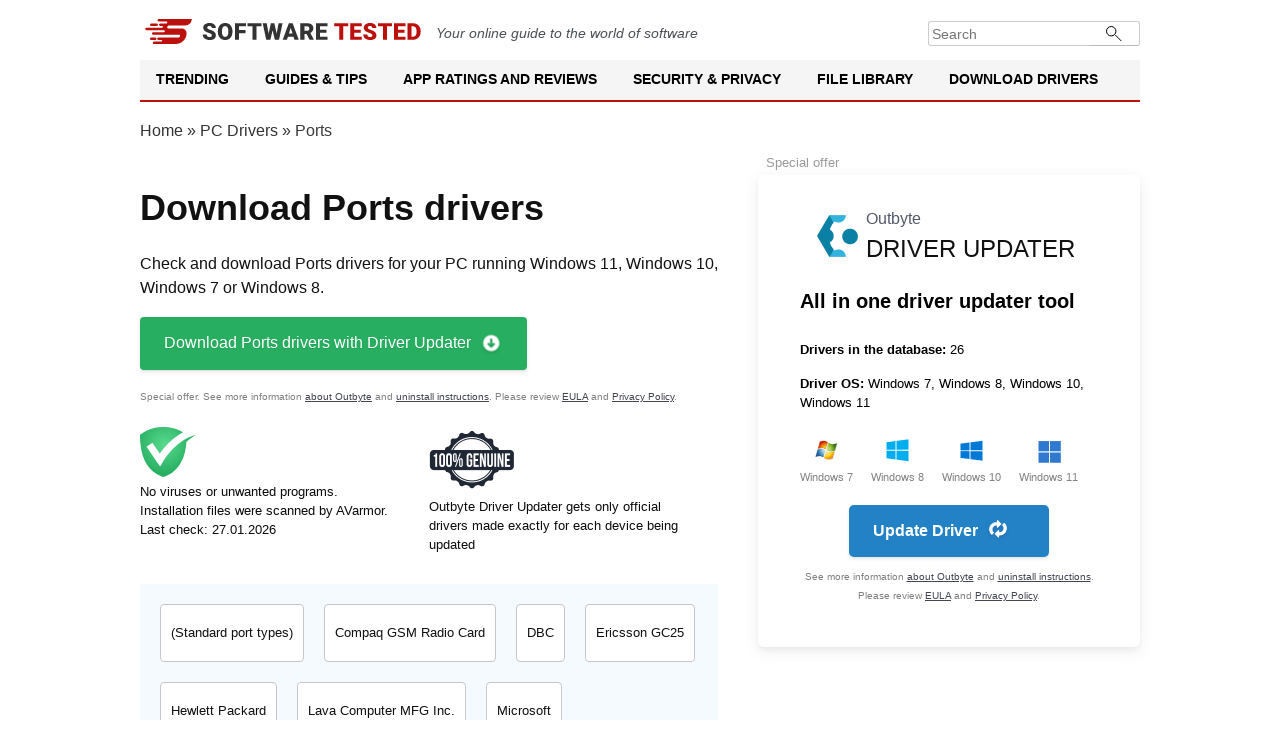

--- FILE ---
content_type: text/html; charset=UTF-8
request_url: https://softwaretested.com/drivers/ports/
body_size: 6165
content:
<!DOCTYPE html>
<html lang="en" xml:lang="en" xmlns="http://www.w3.org/1999/xhtml" >
<head>
    <meta charset="UTF-8">
        <title>Download Ports drivers</title>

        <meta name="robots" content="follow, max-image-preview:large, max-snippet:-1, max-video-preview:-1">
<meta name="viewport" content="width=device-width, initial-scale=1">
<meta property="og:type" content="article">
<meta property="og:locale" content="en">
<meta property="og:site_name" content="Software Tested">
<meta property="og:image" content="/drivers/img/logo.jpg">
<meta property="og:url" content="https://softwaretested.com/drivers/ports/">
<meta property="og:locale:alternate" content="de">
<meta property="og:locale:alternate" content="fr">
<meta property="og:url" content="https://softwaretested.com/drivers/ports/">
<meta name="description" content="Download Ports drivers for Windows, that can help resolve Ports PC issues. Check and update all PC drivers for Windows 11, 10, 8.1, 8, and 7 (32-bit/64-bit)">
<meta property="og:description" content="Download Ports drivers for Windows, that can help resolve Ports PC issues. Check and update all PC drivers for Windows 11, 10, 8.1, 8, and 7 (32-bit/64-bit)">
<meta property="og:title" content="Download Ports drivers">
<meta name="csrf-param" content="_csrf">
<meta name="csrf-token" content="9M9WtQIfUgIppSOWwXPXD2K0oDZLyP-M4PkM6xyd1Fqe_ADHWikEc27kbKeyQq91L-DodCL_sL-kuDm7aveaDg==">

<link href="https://softwaretested.com/drivers/ports/" rel="alternate" hreflang="x-default">
<link href="https://softwaretested.com/de/drivers/ports/" rel="alternate" hreflang="de">
<link href="https://softwaretested.com/drivers/ports/" rel="alternate" hreflang="en">
<link href="https://softwaretested.com/fr/drivers/ports/" rel="alternate" hreflang="fr">
<link href="https://softwaretested.com/drivers/ports/" rel="canonical">
<link href="/drivers/jscss/style.css?v=1768916931" rel="stylesheet">
<script src="https://cmp.outbyte.com/api/v1/cmp-js"></script>
<script>var loadGtm = function(w,d,s,l,i){w[l]=w[l]||[];w[l].push({'gtm.start':new Date().getTime(),event:'gtm.js'});var f=d.getElementsByTagName(s)[0],j=d.createElement(s),dl=l!='dataLayer'?'&l='+l:'';j.async=true;j.src='https://www.googletagmanager.com/gtm.js?id='+i+dl;f.parentNode.insertBefore(j,f);};setTimeout(loadGtm.bind(null, window, document, 'script', 'dataLayer', 'GTM-MXXFW64'), 5000);</script>    <script type="application/ld+json">{"@context":"https://schema.org","@graph":[{"@type":"Article","headline":"Download Ports drivers","image":[],"datePublished":"2021-08-04T08:00:00+08:00","dateModified":"2021-08-04T08:00:00+08:00"},{"@type":"BreadcrumbList","itemListElement":[{"@type":"ListItem","position":1,"name":"Home","item":"https://softwaretested.com/"},{"@type":"ListItem","position":2,"name":"PC Drivers","item":"https://softwaretested.com/drivers/"},{"@type":"ListItem","position":3,"name":"Ports"}]},{"@type":"WebSite","url":"https://softwaretested.com/drivers/","potentialAction":{"@type":"SearchAction","target":{"@type":"EntryPoint","urlTemplate":"https://softwaretested.com/?s={search_term_string}"},"query-input":"required name=search_term_string"},"inLanguage":"en-US"}]}</script></head>
<body class="js-off lang-en">
<!-- Google Tag Manager (noscript) -->
<noscript><iframe src="https://www.googletagmanager.com/ns.html?id=GTM-MXXFW64"
height="0" width="0" style="display:none;visibility:hidden"></iframe></noscript>
<!-- End Google Tag Manager (noscript) -->
<div class="wrapper">
    <header id="masthead" class="site-header">
        <div class="brandbar">
            <a class="logo" href="https://softwaretested.com/" rel="home">
                <img src="/file-library/i/logo.svg" width="280" alt="Softwaretested logo">
            </a>
            <em class="mb-0 mt-2">Your online guide to the world of software</em>
            <div class="brandbar-collapse">
                <form class="input-group" role="search" method="get" action="https://softwaretested.com/">
                    <input type="search" placeholder="Search" value="" name="s" class="form-control" autocomplete="off">
                    <button type="submit" class="searchsubmit" name="Search submit"></button>
                </form>
            </div>
        </div>
        <nav id="navigation" class="main-navigation">
            <div class="menu">
                <ul class="menu nav-menu menu-desktop" aria-expanded="false">
                    <li class="menu-desktop-item">
                        <a class="menu-desktop-link" href="https://softwaretested.com/trending/">Trending</a>
                    </li>
                    <li class="menu-desktop-item">
                        <a class="menu-desktop-link" href="https://softwaretested.com/windows/">Guides & Tips</a>
                    </li>
                    <li class="menu-desktop-item">
                        <a class="menu-desktop-link" href="https://softwaretested.com/mac/">App Ratings and Reviews</a>
                    </li>
                    <li class="menu-desktop-item">
                        <a class="menu-desktop-link" href="https://softwaretested.com/software-apps/">Security & Privacy</a>
                    </li>
                    <li class="menu-desktop-item">
                        <a class="menu-desktop-link" href="https://softwaretested.com/file-library/">File Library</a>
                    </li>
                    <li class="menu-desktop-item">
                        <a class="menu-desktop-link" href="https://softwaretested.com/drivers/">Download Drivers</a>
                    </li>
                </ul>
            </div>
            <div class="cart-search search-overlay">
                <a href="#" id="search-btn" title="Search" class="search-icon">
                    <i class="glyphicon glyphicon-search"></i>
                </a>
                <div class="af-search-form">
                    <form class="input-group" role="search" method="get" action="https://softwaretested.com/">
                        <input type="search" placeholder="Search" value="" name="s" class="form-control"
                               autocomplete="off">
                        <button type="submit" class="searchsubmit"></button>
                    </form>
                </div>
            </div>
        </nav>
        <nav id="site-navigation" class="main-navigation">
            <span id="toggle-menu" class="toggle-menu" role="button" aria-controls="primary-menu" aria-expanded="false">
            <span class="screen-reader-text">Primary Menu</span>
            <i class="ham"></i>
            </span>
            <span class="af-mobile-site-title-wrap">
            <span class="site-title font-family-1">
            <a href="https://softwaretested.com/" rel="home">Software Tested</a>
            </span>
            </span>
            <div class="menu">
                <ul id="primary-menu" class="menu nav-menu" aria-expanded="false">
                    <li>
                        <a href="https://softwaretested.com/trending/">Trending</a>
                        <ul class="sub-menu">
                            <li><a href="https://softwaretested.com/windows/top-3-pc-optimizers-recommended/">Outbyte, Auslogics & CCleaner: Notable PC Optimization Tools in 2023</a></li>
                            <li><a href="https://softwaretested.com/pc-repair/best-choice-for-updating-pc-drivers/">Outbyte Driver Updater Review: Features, Pricing, and How to Use</a></li>
                            <li><a href="https://softwaretested.com/software-apps/what-is-outbyte-antivirus/">What is Outbyte Antivirus?</a></li>
                        </ul>
                        <i class="glyphicon glyphicon-chevron-down"></i>
                    </li>
                    <li>
                        <a href="https://softwaretested.com/guides/">Guides & Tips</a>
                        <ul class="sub-menu">
                            <li><a href="https://softwaretested.com/windows/">Windows</a>
                                <ul class="sub-menu">
                                    <li><a href="https://softwaretested.com/windows/windows7/">Windows 7</a></li>
                                    <li><a href="https://softwaretested.com/windows/windows8/">Windows 8</a></li>
                                    <li><a href="https://softwaretested.com/windows/windows10/">Windows 10</a></li>
                                    <li><a href="https://softwaretested.com/windows/windows11/">Windows 11</a></li>
                                </ul>
                                <i class="glyphicon glyphicon-chevron-down"></i>
                            </li>
                            <li><a href="https://softwaretested.com/mac/">Mac</a>
                                <ul class="sub-menu">
                                    <li class=""><a href="https://softwaretested.com/mac/el-capitan/">El Capitan</a></li>
                                    <li><a href="https://softwaretested.com/mac/sierra/">Sierra</a></li>
                                    <li><a href="https://softwaretested.com/mac/mojave/">Mojave</a></li>
                                    <li><a href="https://softwaretested.com/mac/catalina/">Catalina</a></li>
                                    <li><a href="https://softwaretested.com/mac/big-sur/">Big Sur</a></li>
                                    <li><a href="https://softwaretested.com/mac/monterey/">Monterey</a></li>
                                    <li><a href="https://softwaretested.com/mac/ventura/">Ventura</a></li>
                                </ul>
                            </li>
                            <li><a href="https://softwaretested.com/android/">Android</a></li>
                        </ul>
                        <i class="glyphicon glyphicon-chevron-down"></i>
                    </li>
                    <li>
                        <a href="https://softwaretested.com/app-ratings-and-reviews/">App Ratings and Reviews</a>
                        <ul class="sub-menu">
                            <li><a href="https://softwaretested.com/app-ratings-and-reviews/for-pc/">For your PC</a></li>
                            <li><a href="https://softwaretested.com/app-ratings-and-reviews/for-mac/">For your Mac</a></li>
                            <li><a href="https://softwaretested.com/app-ratings-and-reviews/for-phone/">For your Phone</a></li>
                        </ul>
                        <i class="glyphicon glyphicon-chevron-down"></i>
                    </li>
                    <li>
                        <a href="https://softwaretested.com/security-and-privacy/">Security & Privacy</a>
                        <ul class="sub-menu">
                            <li><a href="https://softwaretested.com/anti-malware/">Anti-Malware</a></li>
                            <li><a href="https://softwaretested.com/vpn/">VPN</a></li>
                        </ul>
                        <i class="glyphicon glyphicon-chevron-down"></i>
                    </li>
                    <li>
                        <a href="https://softwaretested.com/file-library/">File Library</a>
                        <ul class="sub-menu">
                            <li><a href="https://softwaretested.com/file-library/filetype/exe/">.exe</a></li>
                            <li><a href="https://softwaretested.com/file-library/filetype/tmp/">.tmp</a></li>
                            <li><a href="https://softwaretested.com/files/">.dll And Other Files</a></li>
                        </ul>
                        <i class="glyphicon glyphicon-chevron-down"></i>
                    </li>
                    <li>
                        <a href="https://softwaretested.com/drivers/">Download Drivers</a>
                        <ul class="sub-menu">
                            <li><a href="https://outbyte.com/software/driver-updater/download">Download Driver Updater</a></li>
                            <li><a href="https://softwaretested.com/drivers/">Driver Catalog</a></li>
                        </ul>
                        <i class="glyphicon glyphicon-chevron-down"></i>
                    </li>
                </ul>
            </div>
            <script>
                var menuLi = document.querySelectorAll('.menu > ul > li');
                var menuItem = document.querySelectorAll('.menu > ul > li > a');

                for (var i = 0; i < menuItem.length; i++) {
                    if (menuItem[i].innerHTML == "Home" ||
                        menuItem[i].innerHTML == "About Us" ||
                        menuItem[i].innerHTML == "Contact Us"
                    ) {
                        menuLi[i].id = menuItem[i].innerHTML.replace(" ", "_").toLowerCase();
                    }

                }
            </script>
            <div class="cart-search search-overlay">
                <a href="#" id="search-btn" title="Search" class="search-icon">
                    <i class="glyphicon glyphicon-search"></i>
                </a>
                <div class="af-search-form">
                    <form class="input-group" role="search" method="get" action="https://softwaretested.com/">
                        <input type="search" placeholder="Search" value="" name="s" class="form-control"
                               autocomplete="off">
                        <button type="submit" class="searchsubmit"></button>
                    </form>
                </div>
            </div>
        </nav>
        <div class="menu-popup">
            <div class="menu-popup_inner">
                <div class="menu-list">
                    <ul>

                    </ul>
                </div>
            </div>
        </div>
        <div class="menu-popup-second">
            <div class="menu-popup_inner">
                <div class="menu-list">
                    <ul>

                    </ul>
                </div>
            </div>
        </div>
    </header>

    <div class="breadcrumbs">
        <div class="center"><a href="https://softwaretested.com/" rel="nofollow">Home</a> » <a href="/drivers/">PC Drivers</a> » <span>Ports</span></div>
    </div>
<div class="content">
    <div class="main-center">
        <div class="left-content">
            <div class="top-background">
                <h1 class="h1 padding">Download Ports drivers</h1>
                <p class="padding">Check and download Ports drivers for your PC running Windows 11, Windows 10, Windows 7 or Windows 8.</p>
                <a class="download-btn download-btn-big" href="https://outbyteaffiliate.com/csbMdNqh?keyword=%kw%&source=ports&sub_id_1=qfb_btn&sub_id_3=&sub_id_4=%2Fdrivers%2Fports%2F" rel="noreferrer noopener nofollow">Download Ports drivers with Driver Updater<span class="download-btn-i"></span></a>
                <span class="special-offers-block">Special offer. See more information <a target="_blank" rel="noreferrer noopener nofollow" href="https://outbyteaffiliate.com/nxS4WDsZ?keyword=%kw%&source=ports&sub_id_1=qfb_tlnk&sub_id_3=&sub_id_4=%2Fdrivers%2Fports%2F">about Outbyte</a> and <a target="_blank" rel="noreferrer noopener nofollow" href="https://outbyteaffiliate.com/Wws3gqwy?keyword=%kw%&source=ports&sub_id_1=qfb_tlnk&sub_id_3=&sub_id_4=%2Fdrivers%2Fports%2F">uninstall instructions</a>. Please review <a target="_blank" rel="noreferrer noopener nofollow" href="https://outbyteaffiliate.com/FXyPJrYK?keyword=%kw%&source=ports&sub_id_1=qfb_tlnk&sub_id_3=&sub_id_4=%2Fdrivers%2Fports%2F">EULA</a> and <a target="_blank" rel="noreferrer noopener nofollow" href="https://outbyteaffiliate.com/VJn62tqf?keyword=%kw%&source=ports&sub_id_1=qfb_tlnk&sub_id_3=&sub_id_4=%2Fdrivers%2Fports%2F">Privacy Policy</a>.</span>
                <div class="company-advs padding">
    <div class="company-adv-block">
        <div class="row">
            <div class="col col-img">
                <img src="/drivers/img/vector.png" width="56" height="52" alt="AVarmor" />
            </div>
            <div class="col col-text">
                <p>No viruses or unwanted programs. Installation files were scanned by AVarmor. Last check: 27.01.2026</p>
            </div>
        </div>
    </div>
    <div class="company-adv-block">
        <div class="row">
            <div class="col col-img">
                <img src="/drivers/img/100_genuine.png" width="85" height="67" alt="100% Genuine" />
            </div>
            <div class="col col-text">
                <p>Outbyte Driver Updater gets only official drivers made exactly for each device being updated</p>
            </div>
        </div>
    </div>
</div>
            </div>

            <div class="vendors-block"><a class="vendor-btn" href="/drivers/ports/standard-port-types/">(Standard port types)</a><a class="vendor-btn" href="/drivers/ports/compaq-gsm-radio-card/">Compaq GSM Radio Card</a><a class="vendor-btn" href="/drivers/ports/dbc/">DBC</a><a class="vendor-btn" href="/drivers/ports/ericsson-gc25/">Ericsson GC25</a><a class="vendor-btn" href="/drivers/ports/hewlett-packard/">Hewlett Packard</a><a class="vendor-btn" href="/drivers/ports/lava-computer-mfg-inc/">Lava Computer MFG Inc.</a><a class="vendor-btn" href="/drivers/ports/microsoft/">Microsoft</a><a class="vendor-btn" href="/drivers/ports/nuvoton-technology-corporation/">Nuvoton Technology Corporation</a><a class="vendor-btn" href="/drivers/ports/quatech/">Quatech</a><a class="vendor-btn" href="/drivers/ports/rockwell/">Rockwell</a><a class="vendor-btn" href="/drivers/ports/siig/">SIIG</a><a class="vendor-btn" href="/drivers/ports/smart-modular-technologies/">SMART Modular Technologies</a><a class="vendor-btn" href="/drivers/ports/socket-communications/">Socket Communications</a><a class="vendor-btn" href="/drivers/ports/trans-digital-corporation/">Trans Digital Corporation</a><a class="vendor-btn" href="/drivers/ports/trimble/">Trimble</a></div>        </div>
        <div class="sidebar">
            <div class="sticky-block">
                <div class="right-product-block">
    <div class=logo-wrapper>
        <div class="logo-header">
            <div class="logo-img"></div>
            <div class="logo-outbyte">Outbyte</div>
            <div class="logo-du">DRIVER UPDATER</div>
        </div>
    </div>
    <div class="sb-h">All in one driver updater tool</div>
    <div class="sb-descriptions">
        <div class="sb-description"><span class="bold">Drivers in the database: </span>26</div>
        <div class="sb-description"><span class="bold">Driver OS: </span>Windows 7, Windows 8, Windows 10, Windows 11</div>
    </div>
    <div class="sb-systems">
        <div class="sb-system win7">Windows 7</div>
        <div class="sb-system win8">Windows 8</div>
        <div class="sb-system win10">Windows 10</div>
        <div class="sb-system win11">Windows 11</div>
    </div>
    <a class="sb-btn lp-download-btn" href="https://outbyteaffiliate.com/csbMdNqh?keyword=%kw%&source=ports&sub_id_1=sbb_btn&sub_id_3=&sub_id_4=%2Fdrivers%2Fports%2F" rel="noreferrer noopener nofollow">
        Update Driver        <span class="sb-btn-i"></span>
    </a>
    <span class="special-offers-block">See more information <a target="_blank" rel="noreferrer noopener nofollow" href="https://outbyteaffiliate.com/nxS4WDsZ?keyword=%kw%&source=ports&sub_id_1=sbb_tlnk&sub_id_3=&sub_id_4=%2Fdrivers%2Fports%2F">about Outbyte</a> and <a target="_blank" rel="noreferrer noopener nofollow" href="https://outbyteaffiliate.com/Wws3gqwy?keyword=%kw%&source=ports&sub_id_1=sbb_tlnk&sub_id_3=&sub_id_4=%2Fdrivers%2Fports%2F">uninstall instructions</a>. Please review <a target="_blank" rel="noreferrer noopener nofollow" href="https://outbyteaffiliate.com/FXyPJrYK?keyword=%kw%&source=ports&sub_id_1=sbb_tlnk&sub_id_3=&sub_id_4=%2Fdrivers%2Fports%2F">EULA</a> and <a target="_blank" rel="noreferrer noopener nofollow" href="https://outbyteaffiliate.com/VJn62tqf?keyword=%kw%&source=ports&sub_id_1=sbb_tlnk&sub_id_3=&sub_id_4=%2Fdrivers%2Fports%2F">Privacy Policy</a>.</span>
</div>
            </div>
        </div>
        <div class="clear"></div>
    </div>
</div>
</div><!-- /.wrapper -->
<footer class="site-footer">
    <div class="trust-markers">
        <a class="trust-markers__item" href="https://safeweb.norton.com/report/show?url=softwaretested.com" target="_blank">
            <img alt="Norton Safe Web Badge" title="Norton Safe Web — Check Softwaretested.com Status" src="/drivers/img/norton.png">
        </a>
        <div class="trust-markers__delimiter"></div>
        <a class="trust-markers__item" href="https://www.trustpilot.com/review/softwaretested.com" target="_blank">
            <img alt="Trustpilot Badge" title="Rate us on Trustpilot!" src="/drivers/img/trustpilot.png">
        </a>
        <div class="trust-markers__delimiter"></div>
        <a class="trust-markers__item" href="https://transparencyreport.google.com/safe-browsing/search?url=softwaretested.com" target="_blank">
            <img alt="Google Safe Browsing Badge" title="Google Safe Browsing — Check Softwaretested.com Status" src="/drivers/img/google-safe.png">
        </a>
    </div>
    <div class="footer-navigation">
        <div class="footer-item footer-icons-link">
            <a class="footer-white-logo" href="https://softwaretested.com/" rel="home">
                <img src="/file-library/i/logo-white-sm.svg" alt="Softwaretested logo">
            </a>
            <span class="footer-address">1000 N West St, Wilmington, DE 19801, United States</span>
        </div>
        <ul id="footer-menu" class="footer-item menu">
            <li><a href="https://softwaretested.com/software-apps/outbyte-pc-repair-review-features-and-usage/">PC Repair Tool</a></li>
            <li><a href="https://softwaretested.com/download-avarmor/">Antivirus Software</a></li>
            <li><a href="https://softwaretested.com/software-apps/outbyte-driver-updater/">Download Driver Updater</a></li>
            <li><a href="https://softwaretested.com/guides/" aria-current="page">Guides & Tips</a></li>
            <li><a href="https://softwaretested.com/app-ratings-and-reviews/">App Ratings and Reviews</a></li>
            <li><a href="https://softwaretested.com/security-and-privacy/">Security & Privacy</a></li>
            <li><a href="https://softwaretested.com/file-library/">File Library</a></li>
            <li><a href="https://softwaretested.com/drivers/">Download Drivers</a></li>
        </ul>
        <div class="footer-item select-language">
            <button id="language-selector" class="language-item current-lang">
                <span class="lang-en">English</span>
                <span class="arrow-icon"></span>
            </button>
            <div class="language-list">
                                    <div class="language-item">
                        <a class="lang-de" href="https://softwaretested.com/de/drivers/ports/">Deutch</a>
                    </div>
                                    <div class="language-item">
                        <a class="lang-fr" href="https://softwaretested.com/fr/drivers/ports/">Français</a>
                    </div>
                            </div>
        </div>
        <div class="footer-item footer-delimiter"></div>

        <div class="footer-item trademarks">Trademarks: Microsoft and Windows symbols are trademarks of the Microsoft group of companies. Disclaimer: Company is not affiliated with Microsoft, nor claims direct affiliation. All third-party trademarks are the property of their respective owners.</div>
        <div class="footer-item copyright-text">
                <style>.cmp-ccpa-link-wrapper{--cmp-ccpa-fontsize:14px;--cmp-ccpa-lineheight:1.5em;--cmp-ccpa-linkcolor:#b3b3b3;--cmp-ccpa-linkcolor-hover:#fff;--cmp-ccpa-linkdecor:none;--cmp-ccpa-linkdecor-hover:underline}.cmp-ccpa-link-wrapper{width:100%;margin: 1em auto;font-size:var(--cmp-ccpa-fontsize);line-height:var(--cmp-ccpa-lineheight);text-align:center;}@media (max-width:991px){.cmp-ccpa-link-wrapper{text-align:center;}}.cmp-ccpa-link{font-size:inherit;line-height:inherit;font-family:inherit;text-decoration:var(--cmp-ccpa-linkdecor)!important;display:inline-flex;align-items:center;gap:4px;color:var(--cmp-ccpa-linkcolor)!important;outline:none}.cmp-ccpa-link:hover{color:var(--cmp-ccpa-linkcolor-hover)!important;text-decoration:none!important}.cmp-ccpa-link:hover .cmp-ccpa-link-txt{text-decoration:var(--cmp-ccpa-linkdecor-hover)!important}.cmp-ccpa-link-imgwrapper{display:block;width:30px}.cmp-ccpa-link-img{display:block;max-width:100%;height:auto}.cmp-ccpa-link-txt{display:block}</style>
    <div class="cmp-ccpa-link-wrapper"><a href="#" class="cmp-ccpa-link"><span class="cmp-ccpa-link-imgwrapper"><svg class="cmp-ccpa-link-img" xmlns="http://www.w3.org/2000/svg" xml:space="preserve" viewBox="0 0 30 14"><path d="M7.4 12.8h6.8l3.1-11.6H7.4C4.2 1.2 1.6 3.8 1.6 7s2.6 5.8 5.8 5.8z" style="fill-rule:evenodd;clip-rule:evenodd;fill:#fff"/><path d="M22.6 0H7.4c-3.9 0-7 3.1-7 7s3.1 7 7 7h15.2c3.9 0 7-3.1 7-7s-3.2-7-7-7zm-21 7c0-3.2 2.6-5.8 5.8-5.8h9.9l-3.1 11.6H7.4c-3.2 0-5.8-2.6-5.8-5.8z" style="fill-rule:evenodd;clip-rule:evenodd;fill:#06f"/><path d="M24.6 4c.2.2.2.6 0 .8L22.5 7l2.2 2.2c.2.2.2.6 0 .8-.2.2-.6.2-.8 0l-2.2-2.2-2.2 2.2c-.2.2-.6.2-.8 0-.2-.2-.2-.6 0-.8L20.8 7l-2.2-2.2c-.2-.2-.2-.6 0-.8.2-.2.6-.2.8 0l2.2 2.2L23.8 4c.2-.2.6-.2.8 0z" style="fill:#fff"/><path d="M12.7 4.1c.2.2.3.6.1.8L8.6 9.8c-.1.1-.2.2-.3.2-.2.1-.5.1-.7-.1L5.4 7.7c-.2-.2-.2-.6 0-.8.2-.2.6-.2.8 0L8 8.6l3.8-4.5c.2-.2.6-.2.9 0z" style="fill:#06f"/></svg></span><span class="cmp-ccpa-link-txt">Your Privacy Choices</span></a></div>
            Copyright &copy; Software Tested 2013 - 2026 All rights reserved.
        </div>
        <ul id="footer-menu2" class="footer-item">
            <li><a href="https://softwaretested.com/sitemap/">Sitemap</a></li>
            <li><a href="https://softwaretested.com/privacy-policy/">Privacy Policy</a></li>
            <li><a href="https://softwaretested.com/terms-and-conditions/">Terms and conditions</a></li>
            <li><a href="https://softwaretested.com/about-us/">About</a></li>
            <li><a href="https://softwaretested.com/contact/">Contact us</a></li>
            <li><a href="https://softwaretested.com/editorial-guidelines/">Editorial Guidelines</a></li>
        </ul>
        <div class="footer-item footer-social-links">
            <a class="" href="https://www.facebook.com/softwaretested/" target="_blank" rel="nofollow noopener noreferrer" >
                <img src="/file-library/i/facebook-i.svg" width="32" height="32" alt="Facebook page">
            </a>
            <a class="" href="https://twitter.com/SoftwareTested" target="_blank" rel="nofollow noopener noreferrer" >
                <img src="/file-library/i/twitter-i.svg" width="32" height="32" alt="Twitter page">
            </a>
            <a class="" href="https://www.youtube.com/channel/UCqFcmxeHre_7N6ZvVgYZcIw" target="_blank" rel="nofollow noopener noreferrer" >
                <img src="/file-library/i/youtube-i.svg" width="32" height="32" alt="Youtube channel">
            </a>
        </div>
    </div>
    </footer>
<script type="application/ld+json">{"@context":"https://schema.org","@graph":[{"@context":"https://schema.org","@type":"SiteNavigationElement","@id":"#table-of-contents","name":"Sitemap","url":"https://softwaretested.com/sitemap/"},{"@context":"https://schema.org","@type":"SiteNavigationElement","@id":"#table-of-contents","name":"Privacy Policy","url":"https://softwaretested.com/privacy-policy/"},{"@context":"https://schema.org","@type":"SiteNavigationElement","@id":"#table-of-contents","name":"Terms and Conditions","url":"https://softwaretested.com/terms-and-conditions/"},{"@context":"https://schema.org","@type":"SiteNavigationElement","@id":"#table-of-contents","name":"About Us","url":"https://softwaretested.com/about-us/"},{"@context":"https://schema.org","@type":"SiteNavigationElement","@id":"#table-of-contents","name":"Contact Us","url":"https://softwaretested.com/contact/"}]}</script>

<script type="application/ld+json">{"@context":"https://schema.org/","@type":"WebSite","name":"SoftwareTested","url":"https://softwaretested.com/","potentialAction":{"@type":"SearchAction","target":"https://softwaretested.com/search/?q={search_term_string}","query-input":"required name=search_term_string"}}</script>
<script type="application/ld+json">{"@context":"https://schema.org","@graph":[{"@context":"https://schema.org","@type":"SiteNavigationElement","@id":"#table-of-contents","name":"Malware","url":"https://softwaretested.com/anti-malware/"},{"@context":"https://schema.org","@type":"SiteNavigationElement","@id":"#table-of-contents","name":"What is malware?","url":"https://softwaretested.com/malware/"},{"@context":"https://schema.org","@type":"SiteNavigationElement","@id":"#table-of-contents","name":"Browser Hijacker","url":"https://softwaretested.com/malware/what-is-a-browser-hijacker/"},{"@context":"https://schema.org","@type":"SiteNavigationElement","@id":"#table-of-contents","name":"Computer Worm","url":"https://softwaretested.com/malware/what-is-a-computer-worm/"},{"@context":"https://schema.org","@type":"SiteNavigationElement","@id":"#table-of-contents","name":"Fileless Malware","url":"https://softwaretested.com/malware/what-is-fileless-malware/"},{"@context":"https://schema.org","@type":"SiteNavigationElement","@id":"#table-of-contents","name":"Keyloggers","url":"https://softwaretested.com/malware/what-is-keyloggers/"},{"@context":"https://schema.org","@type":"SiteNavigationElement","@id":"#table-of-contents","name":"Malvertising","url":"https://softwaretested.com/malware/what-is-malvertising/"},{"@context":"https://schema.org","@type":"SiteNavigationElement","@id":"#table-of-contents","name":"Adware","url":"https://softwaretested.com/malware/what-is-adware/"},{"@context":"https://schema.org","@type":"SiteNavigationElement","@id":"#table-of-contents","name":"Ransomware","url":"https://softwaretested.com/malware/what-is-ransomware/"},{"@context":"https://schema.org","@type":"SiteNavigationElement","@id":"#table-of-contents","name":"Section 3","url":"https://www.example.com/page#toc-3"},{"@context":"https://schema.org","@type":"SiteNavigationElement","@id":"#table-of-contents","name":"Trojans","url":"https://softwaretested.com/malware/what-is-a-trojan-virus/"},{"@context":"https://schema.org","@type":"SiteNavigationElement","@id":"#table-of-contents","name":"RAT (Remote Access Trojans)","url":"https://softwaretested.com/malware/what-is-remote-access-trojan/"},{"@context":"https://schema.org","@type":"SiteNavigationElement","@id":"#table-of-contents","name":"Rootkits Malware","url":"https://softwaretested.com/malware/what-is-rootkits/"},{"@context":"https://schema.org","@type":"SiteNavigationElement","@id":"#table-of-contents","name":"Spyware","url":"https://softwaretested.com/malware/what-is-spyware/"},{"@context":"https://schema.org","@type":"SiteNavigationElement","@id":"#table-of-contents","name":"Windows","url":"https://softwaretested.com/windows/"},{"@context":"https://schema.org","@type":"SiteNavigationElement","@id":"#table-of-contents","name":"Top 3 PC Optimizers","url":"https://softwaretested.com/windows/top-3-pc-optimizers-recommended/"},{"@context":"https://schema.org","@type":"SiteNavigationElement","@id":"#table-of-contents","name":"How to Run DISM Tool","url":"https://softwaretested.com/windows/how-to-run-the-dism-exe/"},{"@context":"https://schema.org","@type":"SiteNavigationElement","@id":"#table-of-contents","name":"BSOD","url":"https://softwaretested.com/what-is-pc-repair/what-is-blue-screen-of-death-on-windows/"},{"@context":"https://schema.org","@type":"SiteNavigationElement","@id":"#table-of-contents","name":"Windows Registry","url":"https://softwaretested.com/windows-registry/"},{"@context":"https://schema.org","@type":"SiteNavigationElement","@id":"#table-of-contents","name":"Roblox Error Code 277","url":"https://softwaretested.com/windows/how-to-deal-with-roblox-error-code-277/"},{"@context":"https://schema.org","@type":"SiteNavigationElement","@id":"#table-of-contents","name":"LiveKernelEvent Code: 141","url":"https://softwaretested.com/windows/what-is-the-livekernelevent-code-141/"},{"@context":"https://schema.org","@type":"SiteNavigationElement","@id":"#table-of-contents","name":"0x8007016A Error Code","url":"https://softwaretested.com/windows/how-to-fix-the-error-0x8007016a-on-windows-10/"},{"@context":"https://schema.org","@type":"SiteNavigationElement","@id":"#table-of-contents","name":"MacOs","url":"https://softwaretested.com/mac/"},{"@context":"https://schema.org","@type":"SiteNavigationElement","@id":"#table-of-contents","name":"Mac Error Codes","url":"https://softwaretested.com/mac-error/"},{"@context":"https://schema.org","@type":"SiteNavigationElement","@id":"#table-of-contents","name":"Error Code 79","url":"https://softwaretested.com/mac/what-is-error-79-inappropriate-file-type-or-format/"},{"@context":"https://schema.org","@type":"SiteNavigationElement","@id":"#table-of-contents","name":"Error Code 102","url":"https://softwaretested.com/mac/what-is-error-102-on-macs/"},{"@context":"https://schema.org","@type":"SiteNavigationElement","@id":"#table-of-contents","name":"Error Code -2003f","url":"https://softwaretested.com/mac/how-to-resolve-error-code-2003f-on-mac/"},{"@context":"https://schema.org","@type":"SiteNavigationElement","@id":"#table-of-contents","name":"","url":""},{"@context":"https://schema.org","@type":"SiteNavigationElement","@id":"#table-of-contents","name":"Minecraft Launch Issues","url":"https://softwaretested.com/mac/5-quick-fixes-to-minecraft-launch-issues-on-mac/"},{"@context":"https://schema.org","@type":"SiteNavigationElement","@id":"#table-of-contents","name":"Apps","url":"https://softwaretested.com/software-apps/"},{"@context":"https://schema.org","@type":"SiteNavigationElement","@id":"#table-of-contents","name":"Android Apps","url":"https://softwaretested.com/android/"},{"@context":"https://schema.org","@type":"SiteNavigationElement","@id":"#table-of-contents","name":"Best Password Managers","url":"https://softwaretested.com/software-apps/list-of-the-best-password-managers/"},{"@context":"https://schema.org","@type":"SiteNavigationElement","@id":"#table-of-contents","name":"Best Remote Work Tools","url":"https://softwaretested.com/software-apps/best-remote-work-tools-to-stay-productive/"},{"@context":"https://schema.org","@type":"SiteNavigationElement","@id":"#table-of-contents","name":"PC Repair Review","url":"https://softwaretested.com/software-apps/outbyte-pc-repair-review-features-and-usage/"},{"@context":"https://schema.org","@type":"SiteNavigationElement","@id":"#table-of-contents","name":"Driver Updater Review","url":"https://softwaretested.com/software-apps/outbyte-driver-updater/"},{"@context":"https://schema.org","@type":"SiteNavigationElement","@id":"#table-of-contents","name":"Files","url":"https://softwaretested.com/files/"},{"@context":"https://schema.org","@type":"SiteNavigationElement","@id":"#table-of-contents","name":"Windows System Files","url":"https://softwaretested.com/windows-system-files/"},{"@context":"https://schema.org","@type":"SiteNavigationElement","@id":"#table-of-contents","name":"Executable File","url":"https://softwaretested.com/executable-file/"},{"@context":"https://schema.org","@type":"SiteNavigationElement","@id":"#table-of-contents","name":"DLL Files","url":"https://softwaretested.com/what-is-a-dll-file/"},{"@context":"https://schema.org","@type":"SiteNavigationElement","@id":"#table-of-contents","name":"File Library","url":"https://softwaretested.com/file-library/"},{"@context":"https://schema.org","@type":"SiteNavigationElement","@id":"#table-of-contents","name":"Technology","url":"https://softwaretested.com/technology/"},{"@context":"https://schema.org","@type":"SiteNavigationElement","@id":"#table-of-contents","name":"Drivers","url":"https://softwaretested.com/drivers/"}]}</script>
<script>
    document.getElementsByTagName("body")[0].className =
        document.getElementsByTagName("body")[0].className.replace
        ( /(?:^|\s)js-off(?!\S)/g , 'js-on' );
</script>
<script src="/drivers/jscss/script.js?v=1768916931"></script></body>
</html>


--- FILE ---
content_type: image/svg+xml
request_url: https://softwaretested.com/drivers/img/search.svg
body_size: 107
content:
<svg id="search" width="16" height="16" viewBox="0 0 16 16" fill="none" xmlns="http://www.w3.org/2000/svg">
    <circle cx="5.20833" cy="5.20833" r="4.70833" fill="white" stroke="black"/>
    <line x1="9.10355" y1="8.81319" x2="15.3535" y2="15.0632" stroke="black"/>
</svg>

--- FILE ---
content_type: application/javascript; charset=utf-8
request_url: https://softwaretested.com/drivers/jscss/script.js?v=1768916931
body_size: 2568
content:
var toggleMenu = document.getElementById('toggle-menu');
var primaryMenu = document.getElementById('primary-menu');
var searchBtn = document.getElementById('search-btn');
var langSelector = document.getElementById('language-selector');

function toggleMenuMobule() {
	if (document.documentElement.clientWidth < 991) {
		primaryMenu.classList.add('menu-mobile');
		primaryMenu.classList.remove('menu-desktop');
		toggleMenu.style.display = 'block';
	}
	if (document.documentElement.clientWidth >= 991) {
		primaryMenu.classList.add('menu-desktop');
		primaryMenu.classList.remove('menu-mobile');
		toggleMenu.style.display = 'none';
	}

	subMenuesLink();
}

function subMenuesLink() {
	var subMenues = document.querySelectorAll('.menu-mobile li i');
	for (i = 0; i < subMenues.length; i++) {
		subMenues[i].addEventListener('click', function (event) {
			event.preventDefault();
			eparent = this.closest('li'),
			esub_menu = eparent.querySelector('.sub-menu');

			if (esub_menu.style.display == 'block') {
				esub_menu.style.display = 'none';
				this.classList.remove('active');
			} else {
				esub_menu.style.display = 'block';
				this.classList.add('active');
			}

			return false;
		});
	}
}

function openLangSelector(event) {
	event.stopPropagation();
	var target = document.querySelector('.current-lang');
	var arrow = document.querySelector('.arrow-icon');
	var langList = document.querySelector('.language-list');

	arrow.classList.add('revert');
	langList.style.display = "block";
	if(document.body.getBoundingClientRect().height - target.getBoundingClientRect().bottom < langList.getBoundingClientRect().height) {
		langList.style.marginTop = -(target.getBoundingClientRect().height + langList.getBoundingClientRect().height) + 'px';
	} else {
		langList.style.marginTop = '0px';
	}
}

function hideLangSelector() {
	document.querySelector('.arrow-icon').classList.remove('revert');
	document.querySelector('.language-list').style.display = "none";
}

function getCookie(name) {
	var dc = document.cookie;
	var prefix = name + "=";
	var begin = dc.indexOf("; " + prefix);
	if (begin == -1) {
		begin = dc.indexOf(prefix);
		if (begin !== 0) return null;
	}
	else
	{
		begin += 2;
		var end = document.cookie.indexOf(";", begin);
		if (end == -1) {
			end = dc.length;
		}
	}

	return decodeURI(dc.substring(begin + prefix.length, end));
}

function keitaroLinks() {
	var ga = getCookie('_ga');
	ga = ga !== null ? ga.split('.').slice(-2).join('.') : '';
	var buttonClasses = ['download-btn', 'lp-download-btn', 'pb2-btn'];
	var specialOffer = document.getElementsByClassName('special-offers-block');
	var links = [];

	for (let i = 0; i < specialOffer.length; i++) {
		links = [...links, ...specialOffer.item(i).getElementsByTagName('a')]
	}

	for (let i = 0; i < buttonClasses.length; i++) {
		links = [...links, ...document.getElementsByClassName(buttonClasses[i])];
	}

	for (let i = 0; i < links.length; i++) {
		var url = links[i].getAttribute("href");
		var linkText = encodeURIComponent(links[i].innerText.toLowerCase());
		url = url.replace('sub_id_3=', 'sub_id_3=' + ga).replace('%kw%', linkText);
		links[i].setAttribute('target', '_blank');
		links[i].setAttribute('rel', 'nofollow noopener noreferrer');
		links[i].setAttribute("href", "https://softwaretested.com/link/"  + btoa(url));
	}
}

function acceptPrivacy()
{
	const dte = new Date(2147483647 * 1000).toUTCString();
	document.cookie = '_st_accept=' + true + '; expires=' + dte + ';domain=softwaretested.com; path=/';
	document.getElementById('privacy-popup').style.display = 'none';
}

document.addEventListener('DOMContentLoaded', function(){
	if (getCookie("_st_accept") == null) {
		document.getElementById('privacy-popup').style.display = 'block';
	}

	keitaroLinks();
});

window.onload = toggleMenuMobule;
window.onresize = toggleMenuMobule;

toggleMenu.onclick = () => {
	if (primaryMenu.style.display == 'block') {
		primaryMenu.style.display = 'none';
	} else {
		primaryMenu.style.display = 'block';
	}
	document.querySelector('.ham').classList.toggle('exit');
}

searchBtn.onclick = () => {
	document.querySelector('.search-overlay').classList.toggle('reveal-search');
}

langSelector.onclick = (e) => {
	var arrow = document.querySelector('.arrow-icon');

	if(arrow.classList.contains('revert')) {
		hideLangSelector();
	} else {
		openLangSelector(e);
	}
}

document.body.onclick = () => {
	document.querySelector('.search-overlay').classList.remove('reveal-search');
	hideLangSelector();
}

var menuList = [
	[
		['PC Repair Tool', 'https://softwaretested.com/software-apps/outbyte-pc-repair-review-features-and-usage/'],
		['Optimisation Tools', 'https://softwaretested.com/windows/top-3-pc-optimizers-recommended/'],
		['Outbyte Driver Updater Review: Features, Pricing, and How to Use', 'https://softwaretested.com/software-apps/outbyte-driver-updater/'],
		['What is Outbyte Antivirus?', 'https://softwaretested.com/software-apps/what-is-outbyte-antivirus/'],
	],
	[
		['Windows', 'https://softwaretested.com/windows/'],
		['Mac', 'https://softwaretested.com/mac/'],
		['Android', 'https://softwaretested.com/android/'],
	],
	[
		['For your PC', 'https://softwaretested.com/app-ratings-and-reviews/for-pc'],
		['For your Mac', 'https://softwaretested.com/app-ratings-and-reviews/for-mac'],
		['For your Phone', 'https://softwaretested.com/app-ratings-and-reviews/for-phone'],
	],
	[
		['Malware Defence', 'https://softwaretested.com/anti-malware/'],
		['VPN', 'https://softwaretested.com/vpn/'],
		['Antivirus Software', 'https://softwaretested.com/download-avarmor/']
	],
	[
		['.exe', 'https://softwaretested.com/file-library/filetype/exe/'],
		['.tmp', 'https://softwaretested.com/file-library/filetype/tmp/'],
		['.dll And Other Files', 'https://softwaretested.com/files/'],
	],
	[
		['Download Driver Updater', 'https://softwaretested.com/software-apps/outbyte-driver-updater/'],
		['Driver Catalog', 'https://softwaretested.com/drivers/'],
	],
];
var secondLevelMenuList = [
	[
		['Windows 7', 'https://softwaretested.com/windows/windows7'],
		['Windows 8', 'https://softwaretested.com/windows/windows8'],
		['Windows 10', 'https://softwaretested.com/windows/windows10'],
		['Windows 11', 'https://softwaretested.com/windows/windows11'],
	],
	[
		['El Capitan', 'https://softwaretested.com/mac/el-capitan'],
		['Sierra', 'https://softwaretested.com/mac/sierra'],
		['Mojave', 'https://softwaretested.com/mac/mojave'],
		['Catalina', 'https://softwaretested.com/mac/catalina'],
		['Big Sur', 'https://softwaretested.com/mac/big-sur'],
		['Monterey', 'https://softwaretested.com/mac/monterey'],
		['Ventura', 'https://softwaretested.com/mac/ventura'],
	],
	[],
];

var menuItems = document.querySelectorAll('.menu-desktop li');
var menuPopup = document.querySelector('.menu-popup');
var secondMenuPopup = document.querySelector('.menu-popup-second');
menuItems.forEach(function (menuItem, index) {
	menuItem.addEventListener("mouseover", showMenuList, true);
	menuItem.index = index;
	menuItem.firstLevel = true;
});
document.body.addEventListener('mouseout', hideMenuList, true);

function showMenuList(event) {
	if (event.target.index !== undefined) {
		let firstLevel = event.target.firstLevel;
		let popupMenuList = firstLevel ? menuPopup.querySelector('ul') : secondMenuPopup.querySelector('ul');
		let currentMenuPopup = firstLevel ? menuPopup : secondMenuPopup;
		let currentMenuItems = firstLevel ? menuItems : menuPopup.querySelectorAll('li');
		let currentMenuList = firstLevel ? menuList : secondLevelMenuList;
		let menuItemIndex = event.target.index;
		clearMenuList(firstLevel);
		currentMenuPopup.style.display = "block";
		if(firstLevel) {
			currentMenuPopup.style.top = currentMenuItems[menuItemIndex].getBoundingClientRect().bottom + 'px';
			currentMenuPopup.style.left = currentMenuItems[menuItemIndex].getBoundingClientRect().left + 'px';
			currentMenuPopup.style.minWidth = currentMenuItems[menuItemIndex].getBoundingClientRect().width + 'px';
		} else {
			currentMenuPopup.style.top = currentMenuItems[menuItemIndex].getBoundingClientRect().top + 'px';
			currentMenuPopup.style.left = currentMenuItems[menuItemIndex].getBoundingClientRect().right + 'px';
		}

		let list = currentMenuList[menuItemIndex];
		for (let i = 0; i < list.length; i++) {
			let ulItem = document.createElement('li');
			ulItem.classList.add('menu-item');
			let linkElement = document.createElement('a');
			linkElement.text = list[i][0];
			linkElement.classList.add('menu-item-link')
			linkElement.setAttribute('href', list[i][1]);
			ulItem.appendChild(linkElement);
			if (menuItemIndex === 1 && firstLevel) {
				linkElement.addEventListener('mouseover', showMenuList, true);
				linkElement.firstLevel = false;
				linkElement.index = i;
				ulItem.addEventListener('mouseover', showMenuList, true);
				ulItem.firstLevel = false;
				ulItem.index = i;
			}
			popupMenuList.appendChild(ulItem);
		}
	}
}

function clearMenuList(isFirstLevel) {
	if (isFirstLevel) {

		document.querySelectorAll('.menu-popup li').forEach((item) => {
			item.remove();
		});
		document.querySelectorAll('.menu-popup-second li').forEach((item) => {
			item.remove();
		});
	} else if (!isFirstLevel) {
		document.querySelectorAll('.menu-popup-second li').forEach((item) => {
			item.remove();
		});
	}
}

function hideMenuList(e) {
	let target = e.target;
	if(target.tagName.toLowerCase() === 'li' ||
		target.classList.contains('menu-item') ||
		target.classList.contains('menu-item-link') ||
		target.classList.contains('menu-desktop-item') ||
		target.classList.contains('menu-desktop-link')
	) {
		return;
	}
	document.querySelector('.menu-popup').style.display = "none";
	document.querySelector('.menu-popup-second').style.display = "none";
	clearMenuList(false);
	e.preventDefault();
}